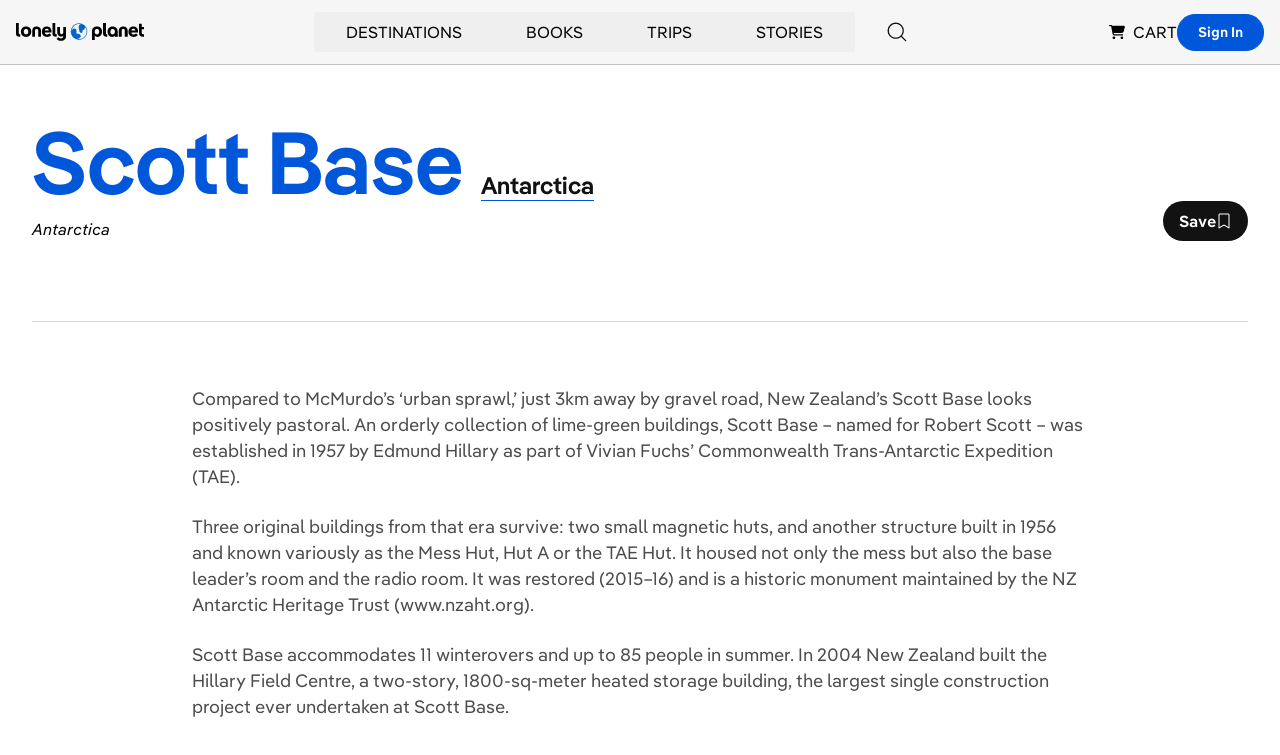

--- FILE ---
content_type: text/html; charset=utf-8
request_url: https://www.google.com/recaptcha/api2/aframe
body_size: 267
content:
<!DOCTYPE HTML><html><head><meta http-equiv="content-type" content="text/html; charset=UTF-8"></head><body><script nonce="E35uALPKDIOP2_vms4Euuw">/** Anti-fraud and anti-abuse applications only. See google.com/recaptcha */ try{var clients={'sodar':'https://pagead2.googlesyndication.com/pagead/sodar?'};window.addEventListener("message",function(a){try{if(a.source===window.parent){var b=JSON.parse(a.data);var c=clients[b['id']];if(c){var d=document.createElement('img');d.src=c+b['params']+'&rc='+(localStorage.getItem("rc::a")?sessionStorage.getItem("rc::b"):"");window.document.body.appendChild(d);sessionStorage.setItem("rc::e",parseInt(sessionStorage.getItem("rc::e")||0)+1);localStorage.setItem("rc::h",'1768927303815');}}}catch(b){}});window.parent.postMessage("_grecaptcha_ready", "*");}catch(b){}</script></body></html>